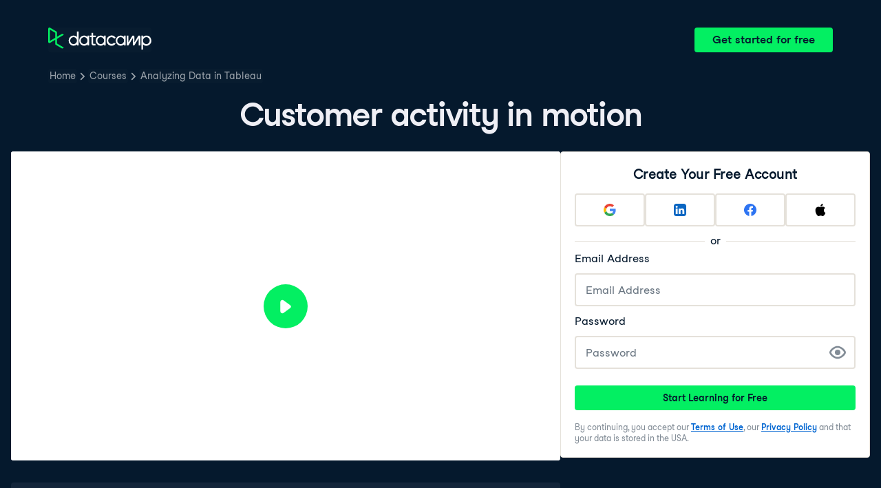

--- FILE ---
content_type: text/html; charset=utf-8
request_url: https://projector.datacamp.com/?auto_play=pause&projector_key=course_25472_8be6e821d40d24300704b342e9623e1b&video_hls=https%3A%2F%2Fdatacamp-projector-video-recorder-uploads-prod.s3.amazonaws.com%2Fmp4%2Fe2876074-aa75-461e-a324-fcea3c802dbb.mp4%3FX-Amz-Algorithm%3DAWS4-HMAC-SHA256%26X-Amz-Credential%3DASIAUMJDGTMHYWLSCQVG%252F20251109%252Fus-east-1%252Fs3%252Faws4_request%26X-Amz-Date%3D20251109T062644Z%26X-Amz-Expires%3D1200%26X-Amz-Security-Token%3DIQoJb3JpZ2luX2VjEB8aCXVzLWVhc3QtMSJIMEYCIQDyvyUTgMDSZ3C7CIMPnFy8CEUGsu9RXzqploMkI6nJfwIhAPDxGHcbO%252BP8w0E6%252FYIxCJU7FRizH49tUGA%252BNDI%252BpqgKKpgFCOf%252F%252F%252F%252F%252F%252F%252F%252F%252F%252FwEQBBoMMzAxMjU4NDE0ODYzIgxi8BIT%252ByuBj9fjRb8q7AT1hT18biuOzrRTi84FVbDCby33fPytQQi5Srpcv6bVuJfXz28ZiaIMCDQ2k3H%252F6dGYbVKvTZ4%252F%252BI6QaSmN%252FQoUUPJWq6O7D8kAFZFbJqV7Z9h7hKh0Uh65BNd88od5EwEyeHeuTsv62vEvzXu%252FfzbHUETx6C2Eu1F%252Fj%252Fp%252Fnr8xBCWDM9JPHxccL85O2ZGVTOrYRrodJ7mWmwg%252FKpsnmdaSkD7oO%252F9IA8PMaMxve9CTJYBWbnD%252BcPAeq89buluTtWQ4nqejo%252FMh8wbeEleneRR4IMGL2dO%252BwHtgXHW%252F7uZnkkPMx08hPt7Ev3%252F5VzoVkNfvusx3xalBsiySu6aQ7nDcwwXTj%252BCbQBBv5JW00Lb7gpZS%252BFeipk953Nyc3DqEEP%252Bb6QQ3f9PGzcb4%252F845KaIN%252BUHME%252FJnsYbXY%252FdiQS6HOx1PIfHfZrW%252By1V9%252BryzRGMGkJFlcG4jirKOVpZVno53cVPiWMmy55y5gN1Hr5JVBbiifOeLQi3D7noFBKwWm%252FQUnt7fWBMyHn%252BZr%252BfWBnXZAWSombO0%252B4DstWbefhFtd%252BznDd%252FbfoXUfOidS2g%252BEkH9%252BRPguPRPARqZrZWenuXhI9Yld0wqma5WFOAcb9FgP9MYVBRgapskDu38VbCZQHf8S0VbOB24zPWT0h4QjGhUNVHC%252FhSkkE6DCQJf2w35Ib9ZZO1wI5%252Fl82WoDk1VB1rD5coUZoU3esLdxRcLPx4Qhoa9tA1gjAUvic7PYGVTtWe3qpZzMQejz3%252BWFGkDH7p12uL3zDfwqYRRGKy8UyeReYERzNykC8jLi06XPipy1wtDAIT8LWqzVZWQ2DDF4sDIBjqYAYClBueJJXy8FDgOEUfonmOS0yRilN9gwQxEWCEak7CFujR9Y0JmtZCwo1NYuNHG9Riar2y6kWh4vSiKjKLUsRg54smbgU3ObT0MRJwj8ghY9zRZUdNWWIEnDpmEx7i75ZO4tHE8SYn7MrRZvmSApcpgQNX7OVEJAqBSKa6CIxhzfqPFiHKhk%252FHg3wJPBARxZ%252FrkPvRpfcvD%26X-Amz-Signature%3D1aaa133d8002ba5799908b0ede2aa0275333d9e4de49defd57d4e40d286557bf%26X-Amz-SignedHeaders%3Dhost
body_size: 4925
content:
<!DOCTYPE html>
<html lang="en">

<head>
  <meta charset="UTF-8">
  <title></title>
  <base href="https://projector.datacamp.com" />
  <meta name="viewport" content="width=device-width, initial-scale=1">
  <link rel="stylesheet" href="https://cdnjs.cloudflare.com/ajax/libs/KaTeX/0.7.1/katex.min.css"
    integrity="sha384-wITovz90syo1dJWVh32uuETPVEtGigN07tkttEqPv+uR2SE/mbQcG7ATL28aI9H0" crossorigin="anonymous">
  <link href="/static/video-js.min.css" rel="stylesheet">
  <script src="https://use.fontawesome.com/bb4a0452c1.js"></script>
  <link rel="stylesheet" href="/static/projector.css">
</head>

<body>
  <div class='video__container'>
    <div class='video__wrapper'>
      <div class='video-player js-player'>
        <video class='video-player video-js vjs-default-skin'></video>
      </div>
    </div>
    <div class="reveal video-slides">
      <div class="slides">
        <section class="slide__1 dc-u-wh-100pc hide-slide-in-video transition-fade">
  <div class="slide-content dc-u-wh-100pc dc-u-fx dc-u-fx-fdc">
    <div class="dc-should-transition dc-u-fx dc-u-pos-relative dc-u-fxi-fg-1 dc-u-fx-fdc">
  <div class="dc-u-wh-100pc dc-u-fxi-fg-1 dc-u-fx dc-u-fx-fdc dc-u-fx-jcc dc-u-fx-aic">
    <h1 class="dc-u-mb-8 dc-u-w-50pc dc-u-fx-center">Customer activity in motion</h1>
    <p class="dc-chapeau-title dc-u-mv-none">Analyzing Data in Tableau</p>
    <img id="tech-icon" class="dc-u-mt-24 dc-u-wh-48" src="/images/technologies/tableau.svg" />
  </div>
  <div
    class="dc-instructor__details fragment dc-u-p-16 dc-u-bgc-purple dc-u-pos-absolute dc-u-brad-tr dc-u-brad-br dc-u-ta-left"
    data-fragment-index="0">
    <p class="instructorName dc-u-m-none dc-u-color-white dc-u-tt-none dc-u-t-truncate">Hadrien Lacroix</p>
    <p class="instructorTitle dc-u-mt-4 dc-u-color-white dc-u-m-none">Curriculum Manager at DataCamp</p>
  </div>
</div>

    <footer class="dc-u-w-100pc dc-u-fx dc-u-fx-jcsb dc-u-fx-aic dc-u-fxi-f-none">
      <img class="watermark" src="/images/logos/datacamp/combined-grey.svg" />
    </footer>
  </div>
</section>

        <section class="slide__2 dc-u-wh-100pc hide-slide-in-video transition-fade">
  <div class="slide-content dc-u-wh-100pc dc-u-fx dc-u-fx-fdc">
    <div class="dc-should-transition dc-u-fx dc-u-pos-relative dc-u-fxi-fg-1 dc-u-fx-fdc">
  <div class="dc-u-wh-100pc dc-u-fxi-fg-1 dc-u-fx dc-u-fx-fdc dc-u-fx-jcc dc-u-fx-aic">
    <h1 class="dc-u-mb-8 dc-u-w-50pc dc-u-fx-center">Let&#x27;s practice!</h1>
    <p class="dc-chapeau-title dc-u-mv-none">Analyzing Data in Tableau</p>
  </div>
</div>

    <footer class="dc-u-w-100pc dc-u-fx dc-u-fx-jcsb dc-u-fx-aic dc-u-fxi-f-none">
      <img class="watermark" src="/images/logos/datacamp/combined-grey.svg" />
    </footer>
  </div>
</section>

      </div>
    </div>
  </div>
  <div class="global-downloading">
    <div class="downloading-backdrop"></div>
    <div class="downloading-message">
      <img src='/images/spinner2.svg' />
      <span>Preparing Video For Download...</span>
    </div>
  </div>
  <div class="global-spinner">
    <img src="/images/dc-spinner.svg" />
  </div>
  <input type="hidden" id="videoData" value="{&quot;key&quot;:&quot;course_25472_8be6e821d40d24300704b342e9623e1b&quot;,&quot;video_mp4_link&quot;:&quot;https://datacamp-projector-video-recorder-uploads-prod.s3.amazonaws.com/mp4/e2876074-aa75-461e-a324-fcea3c802dbb.mp4?X-Amz-Algorithm&#x3D;AWS4-HMAC-SHA256&amp;X-Amz-Credential&#x3D;ASIAUMJDGTMHSU7JRSUC%2F20251109%2Fus-east-1%2Fs3%2Faws4_request&amp;X-Amz-Date&#x3D;20251109T062644Z&amp;X-Amz-Expires&#x3D;1200&amp;X-Amz-Security-Token&#x3D;IQoJb3JpZ2luX2VjEB4aCXVzLWVhc3QtMSJGMEQCIEoPyLQNIuaZULc1GOi2UbSlPK%2FZQk5Z3HBEFrjsC8bGAiBz%2BtGdDT0ZY0oXLmZ03ZFtZTCJSXTdqMGkiNAjM%2FfnrCqYBQjn%2F%2F%2F%2F%2F%2F%2F%2F%2F%2F8BEAQaDDMwMTI1ODQxNDg2MyIMUxHdv6gDj4vPfM3MKuwEZ8%2BGmIFAiXWIAQ7f5s1%2Fpb5jDeGR658d%2BnrbvMkaXPX8CU%2B4mqHdkgXZhxInnZGCTOx5YJHUIdmCQLfCYR19wqVbFOVNQIuhN4zjEsDb40t6DiJ46gIHSc4jKdmXziIrVAF2J2bEnAmGzo1p1KE6Cf26dZ2TT6djSs%2F2h35J%2F455nUPwjVcsHKBHDUh4V4TFy%2F1lYD3JOB8stpr%2B9puQQt6Y01J8A2UDINGtXQOJevT6%2FeYUkR4LP0kBbFsRZf0%2FtkWXExZm0yoyqIplXsT%2B%2BjKxMIMCj8%2FabIqxRfu0YCX7UvZL%2Fx%2FgRiyMYFKheMQ0RhSyGHX1FSzEjrFbVvTJQNwCbN9HNu1m0283pjPKQeuscqGQjN%2FqO3Kvyb262gEf3bpqIGfNzX6xhlhF7peM3Z6E53ggqORPv4ZxBkAHIYhD09KlQgm0xHG5nNeJmWa511m2Fit05n%2FN7A8OSHcGduthphIRXuL69MLvNh0aTUEHPEPWT70tpu0TnjABRV991L0VMIUYsypCZUpPf%2Bjkujx4RoFw%2B2IrOX0bEgBhvjvul7u57oFSIg5dfx8EdB1C69AXd9BNcSnMxWDW4N48JojfR17Z%2FgB%2F5D8TBfbxKiQtPS1ClNRVs1nanwmyZBEaiXoi10H%2B2pFcfv3rFJfmpKvo3svTatON4vSgb5JZwmaX86IBqwLEDJIUkvyy%2F6zXAWRqt3QsFSZloxL3ynn%2BsMIv%2BrNhqGvXAJ7tO77u6EXlmEtSe9Bgia7E55U404TeXrjEC7przp4MpT4o9VRSz%2BA5RaV8ktPELiV7%2BS7Ul2FtCu44HmATHhMDP%2FowiNjAyAY6mgF9tuj2IvL2eAu9bMmElX2iXA6jrwpJWe9zJICYQTWr%2BaMgibwgxQOYP%2FkHjXeqL30lqxp6WsfPFOXnrrwJmamnI3Xr4iXJOIBWetTILFDT%2F1xK%2F2fKbIw2%2BeCSU8VQGEw32ELeUBwThEkf0F3dpHKwJWDErU8iSnti%2FglCe9XI6i92sSYlSNj1xkTjQ5rPvB06wTZq7COfDQ8w&amp;X-Amz-Signature&#x3D;0d743ec6fa3724b726e1ff58097922e345ca8e58c22439d4a8cf355d0313819c&amp;X-Amz-SignedHeaders&#x3D;host&quot;,&quot;video_hls_link&quot;:null,&quot;audio_link&quot;:null,&quot;subtitle_vtt_link&quot;:&quot;https://assets.datacamp.com/production/course_25472/subtitles/course_25472_8be6e821d40d24300704b342e9623e1b.vtt&quot;,&quot;thumbnail_link&quot;:null,&quot;is_projector_video&quot;:true,&quot;subtitles&quot;:[{&quot;language&quot;:&quot;English&quot;,&quot;link&quot;:&quot;https://assets.datacamp.com/production/course_25472/subtitles/course_25472_8be6e821d40d24300704b342e9623e1b.vtt&quot;},{&quot;language&quot;:&quot;Arabic&quot;,&quot;link&quot;:&quot;https://projector-subtitles.datacamp.com/course_25472/course_25472_8be6e821d40d24300704b342e9623e1b__ar.vtt&quot;},{&quot;language&quot;:&quot;Bengali&quot;,&quot;link&quot;:&quot;https://projector-subtitles.datacamp.com/course_25472/course_25472_8be6e821d40d24300704b342e9623e1b__bn.vtt&quot;},{&quot;language&quot;:&quot;Chinese simplified&quot;,&quot;link&quot;:&quot;https://projector-subtitles.datacamp.com/course_25472/course_25472_8be6e821d40d24300704b342e9623e1b__zh.vtt&quot;},{&quot;language&quot;:&quot;Chinese traditional&quot;,&quot;link&quot;:&quot;https://projector-subtitles.datacamp.com/course_25472/course_25472_8be6e821d40d24300704b342e9623e1b__zh-TW.vtt&quot;},{&quot;language&quot;:&quot;Dutch&quot;,&quot;link&quot;:&quot;https://projector-subtitles.datacamp.com/course_25472/course_25472_8be6e821d40d24300704b342e9623e1b__nl.vtt&quot;},{&quot;language&quot;:&quot;French&quot;,&quot;link&quot;:&quot;https://projector-subtitles.datacamp.com/course_25472/course_25472_8be6e821d40d24300704b342e9623e1b__fr.vtt&quot;},{&quot;language&quot;:&quot;German&quot;,&quot;link&quot;:&quot;https://projector-subtitles.datacamp.com/course_25472/course_25472_8be6e821d40d24300704b342e9623e1b__de.vtt&quot;},{&quot;language&quot;:&quot;Hindi&quot;,&quot;link&quot;:&quot;https://projector-subtitles.datacamp.com/course_25472/course_25472_8be6e821d40d24300704b342e9623e1b__hi.vtt&quot;},{&quot;language&quot;:&quot;Indonesian&quot;,&quot;link&quot;:&quot;https://projector-subtitles.datacamp.com/course_25472/course_25472_8be6e821d40d24300704b342e9623e1b__id.vtt&quot;},{&quot;language&quot;:&quot;Italian&quot;,&quot;link&quot;:&quot;https://projector-subtitles.datacamp.com/course_25472/course_25472_8be6e821d40d24300704b342e9623e1b__it.vtt&quot;},{&quot;language&quot;:&quot;Japanese&quot;,&quot;link&quot;:&quot;https://projector-subtitles.datacamp.com/course_25472/course_25472_8be6e821d40d24300704b342e9623e1b__ja.vtt&quot;},{&quot;language&quot;:&quot;Korean&quot;,&quot;link&quot;:&quot;https://projector-subtitles.datacamp.com/course_25472/course_25472_8be6e821d40d24300704b342e9623e1b__ko.vtt&quot;},{&quot;language&quot;:&quot;Malay&quot;,&quot;link&quot;:&quot;https://projector-subtitles.datacamp.com/course_25472/course_25472_8be6e821d40d24300704b342e9623e1b__ms.vtt&quot;},{&quot;language&quot;:&quot;Polish&quot;,&quot;link&quot;:&quot;https://projector-subtitles.datacamp.com/course_25472/course_25472_8be6e821d40d24300704b342e9623e1b__pl.vtt&quot;},{&quot;language&quot;:&quot;Portuguese&quot;,&quot;link&quot;:&quot;https://projector-subtitles.datacamp.com/course_25472/course_25472_8be6e821d40d24300704b342e9623e1b__pt.vtt&quot;},{&quot;language&quot;:&quot;Russian&quot;,&quot;link&quot;:&quot;https://projector-subtitles.datacamp.com/course_25472/course_25472_8be6e821d40d24300704b342e9623e1b__ru.vtt&quot;},{&quot;language&quot;:&quot;Slovak&quot;,&quot;link&quot;:&quot;https://projector-subtitles.datacamp.com/course_25472/course_25472_8be6e821d40d24300704b342e9623e1b__sk.vtt&quot;},{&quot;language&quot;:&quot;Spanish&quot;,&quot;link&quot;:&quot;https://projector-subtitles.datacamp.com/course_25472/course_25472_8be6e821d40d24300704b342e9623e1b__es.vtt&quot;},{&quot;language&quot;:&quot;Thai&quot;,&quot;link&quot;:&quot;https://projector-subtitles.datacamp.com/course_25472/course_25472_8be6e821d40d24300704b342e9623e1b__th.vtt&quot;},{&quot;language&quot;:&quot;Turkish&quot;,&quot;link&quot;:&quot;https://projector-subtitles.datacamp.com/course_25472/course_25472_8be6e821d40d24300704b342e9623e1b__tr.vtt&quot;},{&quot;language&quot;:&quot;Urdu&quot;,&quot;link&quot;:&quot;https://projector-subtitles.datacamp.com/course_25472/course_25472_8be6e821d40d24300704b342e9623e1b__ur.vtt&quot;},{&quot;language&quot;:&quot;Vietnamese&quot;,&quot;link&quot;:&quot;https://projector-subtitles.datacamp.com/course_25472/course_25472_8be6e821d40d24300704b342e9623e1b__vi.vtt&quot;}]}">
  <input type="hidden" id="slideDeckData" value="{&quot;title&quot;:&quot;Analyzing Data in Tableau&quot;,&quot;structure&quot;:[{&quot;number&quot;:1,&quot;type&quot;:&quot;TitleSlide&quot;,&quot;key&quot;:&quot;3f044e88b4&quot;,&quot;hide_slide_in_video&quot;:true,&quot;script&quot;:&quot;The goals of this screencast are to talk about the pages shelf, to emphasize modifying and \nupdating tooltip, and to see a way to bring in date and time stamps that&#x27;s a little less common. \nPutting data in motion in your visualization can be really powerful to see the activity and trends \nthat are hiding there.\n\nWe first need double-click on the longitude and latitude dimensions to add them to the sheet so we can \npinpoint specific places on the map. Tableau knows what it needs to do, we don&#x27;t even need to \nworry about which shelve to put them on.\n\nThen we drag the count of trips on the color and size tiles. We&#x27;re going to make the background dark \nfor emphasis.\n\nFor emphasis as well we can update the color palette to something more dramatic like the red to \ngold palette.\n\nWe could also use a density type, to turn our viz in a geographical heat map.\n\nWe could change the opacity too, by using the cursor here. If you use a density map, you have \na few options, like intensity. OK, we&#x27;re just gonna go back to the way it was before.\n\nLet&#x27;s also increase the size of the dots to about 33%.\n\nThen let&#x27;s add From Station Name to the tooltips. We will spend more time on tooltips and see how we can customize them further later in this chapter.\n\nFor now, it&#x27;s time to put the data in motion: we add Start Time to the Filter shelf,\n\nselect Month/Year, \n\nSelect All and add.\n\nThen we can copy it to the Pages shelf by pressing control and dragging the filter there.\n\nAnd that&#x27;s how we get the control device here on the right allowing us to visualize activity over time.\n\nThe hamburger stacks determine the speed,\n\nand the arrows here let you put the data in motion. The one of the right shows the data chronologically,\n\nAnd the one on the left shows it in reverse order.\n\nAnd the button in the middle lets you pause it.\n\nLet&#x27;s now take a few seconds to see how you can navigate around the map. When you hover over the map, options show up in the top left. The search bar lets you search for locations, for example we could go straight to Paris, but we&#x27;re not going to use it in this course as we&#x27;re focused exclusively on Chicago.\n\nYou can zoom in\n\nand zoom out,\n\nzoom on a specific area,\n\nNavigate around the map,\n\nUse rectangular selection,\n\nRadial selection which is pretty cool,\n\nAnd lasso selection for something more custom,\n\nAnd you can just go back to the default view by clicking here.\n\nOK, your turn to have fun!\n\n&quot;,&quot;title&quot;:&quot;Customer activity in motion&quot;,&quot;instructor_name&quot;:&quot;Hadrien Lacroix&quot;,&quot;instructor_title&quot;:&quot;Curriculum Manager at DataCamp&quot;,&quot;technology&quot;:&quot;tableau&quot;,&quot;use_full_width&quot;:true,&quot;citations&quot;:[],&quot;code_zoom&quot;:100,&quot;disable_transition&quot;:false,&quot;hide_title&quot;:false},{&quot;number&quot;:2,&quot;type&quot;:&quot;FinalSlide&quot;,&quot;key&quot;:&quot;147690fe73&quot;,&quot;hide_slide_in_video&quot;:true,&quot;script&quot;:&quot;\n&quot;,&quot;title&quot;:&quot;Let&#x27;s practice!&quot;,&quot;use_full_width&quot;:true,&quot;citations&quot;:[],&quot;code_zoom&quot;:100,&quot;disable_transition&quot;:false,&quot;hide_title&quot;:false}],&quot;timings&quot;:&quot;[{\&quot;state\&quot;:{\&quot;indexf\&quot;:-1,\&quot;indexh\&quot;:0},\&quot;timing\&quot;:0}]&quot;,&quot;transformations&quot;:&quot;{\&quot;translateX\&quot;:50,\&quot;translateY\&quot;:0,\&quot;scale\&quot;:1}&quot;,&quot;plain_video_hls_link&quot;:&quot;https://videos.datacamp.com/transcoded/course_25472/hls-C3D1 - edited_1601304405964.master.m3u8&quot;,&quot;plain_video_mp4_link&quot;:&quot;https://videos.datacamp.com/raw/course_25472/C3D1 - edited_1601304405964.mp4&quot;}">
  <input type="hidden" id="queryData" value="{&quot;autoPlay&quot;:false,&quot;controlBar&quot;:true,&quot;mobileAppView&quot;:false,&quot;pdfView&quot;:false,&quot;pictureInPictureEnabled&quot;:false,&quot;showThumbnail&quot;:true,&quot;slidesOnly&quot;:false}">
  <script src="https://cdnjs.cloudflare.com/ajax/libs/KaTeX/0.7.1/katex.min.js"
    integrity="sha384-/y1Nn9+QQAipbNQWU65krzJralCnuOasHncUFXGkdwntGeSvQicrYkiUBwsgUqc1"
    crossorigin="anonymous"></script>
  <script src="https://cdnjs.cloudflare.com/ajax/libs/KaTeX/0.7.1/contrib/auto-render.min.js"
    integrity="sha384-dq1/gEHSxPZQ7DdrM82ID4YVol9BYyU7GbWlIwnwyPzotpoc57wDw/guX8EaYGPx"
    crossorigin="anonymous"></script>
  <script src="/static/bundle.js"></script>
<script>(function(){function c(){var b=a.contentDocument||a.contentWindow.document;if(b){var d=b.createElement('script');d.innerHTML="window.__CF$cv$params={r:'99bb3d86afb6ae97',t:'MTc2MjY2OTYwNC4wMDAwMDA='};var a=document.createElement('script');a.nonce='';a.src='/cdn-cgi/challenge-platform/scripts/jsd/main.js';document.getElementsByTagName('head')[0].appendChild(a);";b.getElementsByTagName('head')[0].appendChild(d)}}if(document.body){var a=document.createElement('iframe');a.height=1;a.width=1;a.style.position='absolute';a.style.top=0;a.style.left=0;a.style.border='none';a.style.visibility='hidden';document.body.appendChild(a);if('loading'!==document.readyState)c();else if(window.addEventListener)document.addEventListener('DOMContentLoaded',c);else{var e=document.onreadystatechange||function(){};document.onreadystatechange=function(b){e(b);'loading'!==document.readyState&&(document.onreadystatechange=e,c())}}}})();</script></body>

</html>


--- FILE ---
content_type: application/javascript; charset=UTF-8
request_url: https://campus.datacamp.com/cdn-cgi/challenge-platform/scripts/jsd/main.js
body_size: 4515
content:
window._cf_chl_opt={uTFG0:'g'};~function(o5,C,L,F,x,M,E,R){o5=m,function(Q,W,oE,o4,n,J){for(oE={Q:516,W:492,n:569,J:506,I:481,b:556,B:592,Y:486,P:539,d:596,c:496,s:482},o4=m,n=Q();!![];)try{if(J=parseInt(o4(oE.Q))/1*(-parseInt(o4(oE.W))/2)+parseInt(o4(oE.n))/3+parseInt(o4(oE.J))/4*(-parseInt(o4(oE.I))/5)+-parseInt(o4(oE.b))/6+-parseInt(o4(oE.B))/7*(-parseInt(o4(oE.Y))/8)+parseInt(o4(oE.P))/9*(parseInt(o4(oE.d))/10)+parseInt(o4(oE.c))/11*(-parseInt(o4(oE.s))/12),W===J)break;else n.push(n.shift())}catch(I){n.push(n.shift())}}(o,767930),C=this||self,L=C[o5(588)],F=function(oI,oJ,oj,oy,o6,W,n,J){return oI={Q:502,W:557},oJ={Q:568,W:568,n:568,J:533,I:568,b:568,B:560,Y:555,P:533,d:568},oj={Q:595},oy={Q:595,W:555,n:566,J:594,I:579,b:566,B:594,Y:579,P:566,d:579,c:528,s:533,k:528,f:533,z:568,h:568,A:579,X:533,v:533,K:533,l:528,H:533,a:568,G:533,V:560},o6=o5,W=String[o6(oI.Q)],n={'h':function(I,oR){return oR={Q:495,W:555},I==null?'':n.g(I,6,function(b,o7){return o7=m,o7(oR.Q)[o7(oR.W)](b)})},'g':function(I,B,Y,o8,P,s,z,A,X,K,H,G,V,Z,o0,o1,o2,o3){if(o8=o6,I==null)return'';for(s={},z={},A='',X=2,K=3,H=2,G=[],V=0,Z=0,o0=0;o0<I[o8(oy.Q)];o0+=1)if(o1=I[o8(oy.W)](o0),Object[o8(oy.n)][o8(oy.J)][o8(oy.I)](s,o1)||(s[o1]=K++,z[o1]=!0),o2=A+o1,Object[o8(oy.b)][o8(oy.B)][o8(oy.Y)](s,o2))A=o2;else{if(Object[o8(oy.P)][o8(oy.J)][o8(oy.d)](z,A)){if(256>A[o8(oy.c)](0)){for(P=0;P<H;V<<=1,Z==B-1?(Z=0,G[o8(oy.s)](Y(V)),V=0):Z++,P++);for(o3=A[o8(oy.k)](0),P=0;8>P;V=V<<1.9|o3&1,B-1==Z?(Z=0,G[o8(oy.s)](Y(V)),V=0):Z++,o3>>=1,P++);}else{for(o3=1,P=0;P<H;V=o3|V<<1.55,B-1==Z?(Z=0,G[o8(oy.f)](Y(V)),V=0):Z++,o3=0,P++);for(o3=A[o8(oy.k)](0),P=0;16>P;V=o3&1|V<<1,B-1==Z?(Z=0,G[o8(oy.s)](Y(V)),V=0):Z++,o3>>=1,P++);}X--,0==X&&(X=Math[o8(oy.z)](2,H),H++),delete z[A]}else for(o3=s[A],P=0;P<H;V=V<<1.62|1&o3,B-1==Z?(Z=0,G[o8(oy.s)](Y(V)),V=0):Z++,o3>>=1,P++);A=(X--,X==0&&(X=Math[o8(oy.h)](2,H),H++),s[o2]=K++,String(o1))}if(A!==''){if(Object[o8(oy.b)][o8(oy.J)][o8(oy.A)](z,A)){if(256>A[o8(oy.c)](0)){for(P=0;P<H;V<<=1,B-1==Z?(Z=0,G[o8(oy.X)](Y(V)),V=0):Z++,P++);for(o3=A[o8(oy.c)](0),P=0;8>P;V=V<<1.1|o3&1,Z==B-1?(Z=0,G[o8(oy.v)](Y(V)),V=0):Z++,o3>>=1,P++);}else{for(o3=1,P=0;P<H;V=o3|V<<1,B-1==Z?(Z=0,G[o8(oy.K)](Y(V)),V=0):Z++,o3=0,P++);for(o3=A[o8(oy.l)](0),P=0;16>P;V=V<<1.22|o3&1,Z==B-1?(Z=0,G[o8(oy.H)](Y(V)),V=0):Z++,o3>>=1,P++);}X--,0==X&&(X=Math[o8(oy.a)](2,H),H++),delete z[A]}else for(o3=s[A],P=0;P<H;V=1.97&o3|V<<1,B-1==Z?(Z=0,G[o8(oy.G)](Y(V)),V=0):Z++,o3>>=1,P++);X--,X==0&&H++}for(o3=2,P=0;P<H;V=V<<1.06|o3&1,Z==B-1?(Z=0,G[o8(oy.G)](Y(V)),V=0):Z++,o3>>=1,P++);for(;;)if(V<<=1,B-1==Z){G[o8(oy.K)](Y(V));break}else Z++;return G[o8(oy.V)]('')},'j':function(I,og,o9){return og={Q:528},o9=o6,I==null?'':I==''?null:n.i(I[o9(oj.Q)],32768,function(b,oo){return oo=o9,I[oo(og.Q)](b)})},'i':function(I,B,Y,om,P,s,z,A,X,K,H,G,V,Z,o0,o1,o3,o2){for(om=o6,P=[],s=4,z=4,A=3,X=[],G=Y(0),V=B,Z=1,K=0;3>K;P[K]=K,K+=1);for(o0=0,o1=Math[om(oJ.Q)](2,2),H=1;o1!=H;o2=G&V,V>>=1,0==V&&(V=B,G=Y(Z++)),o0|=H*(0<o2?1:0),H<<=1);switch(o0){case 0:for(o0=0,o1=Math[om(oJ.W)](2,8),H=1;o1!=H;o2=V&G,V>>=1,0==V&&(V=B,G=Y(Z++)),o0|=(0<o2?1:0)*H,H<<=1);o3=W(o0);break;case 1:for(o0=0,o1=Math[om(oJ.n)](2,16),H=1;o1!=H;o2=G&V,V>>=1,V==0&&(V=B,G=Y(Z++)),o0|=H*(0<o2?1:0),H<<=1);o3=W(o0);break;case 2:return''}for(K=P[3]=o3,X[om(oJ.J)](o3);;){if(Z>I)return'';for(o0=0,o1=Math[om(oJ.I)](2,A),H=1;o1!=H;o2=G&V,V>>=1,V==0&&(V=B,G=Y(Z++)),o0|=(0<o2?1:0)*H,H<<=1);switch(o3=o0){case 0:for(o0=0,o1=Math[om(oJ.Q)](2,8),H=1;H!=o1;o2=G&V,V>>=1,V==0&&(V=B,G=Y(Z++)),o0|=(0<o2?1:0)*H,H<<=1);P[z++]=W(o0),o3=z-1,s--;break;case 1:for(o0=0,o1=Math[om(oJ.b)](2,16),H=1;H!=o1;o2=V&G,V>>=1,0==V&&(V=B,G=Y(Z++)),o0|=(0<o2?1:0)*H,H<<=1);P[z++]=W(o0),o3=z-1,s--;break;case 2:return X[om(oJ.B)]('')}if(0==s&&(s=Math[om(oJ.b)](2,A),A++),P[o3])o3=P[o3];else if(o3===z)o3=K+K[om(oJ.Y)](0);else return null;X[om(oJ.P)](o3),P[z++]=K+o3[om(oJ.Y)](0),s--,K=o3,s==0&&(s=Math[om(oJ.d)](2,A),A++)}}},J={},J[o6(oI.W)]=n.h,J}(),x={},x[o5(517)]='o',x[o5(548)]='s',x[o5(540)]='u',x[o5(589)]='z',x[o5(567)]='n',x[o5(497)]='I',x[o5(504)]='b',M=x,C[o5(484)]=function(Q,W,J,I,oK,ov,oX,oN,Y,P,s,z,h,A){if(oK={Q:499,W:508,n:494,J:544,I:527,b:489,B:527,Y:489,P:545,d:571,c:595,s:564,k:559},ov={Q:531,W:595,n:536},oX={Q:566,W:594,n:579,J:533},oN=o5,null===W||W===void 0)return I;for(Y=T(W),Q[oN(oK.Q)][oN(oK.W)]&&(Y=Y[oN(oK.n)](Q[oN(oK.Q)][oN(oK.W)](W))),Y=Q[oN(oK.J)][oN(oK.I)]&&Q[oN(oK.b)]?Q[oN(oK.J)][oN(oK.B)](new Q[(oN(oK.Y))](Y)):function(X,oD,K){for(oD=oN,X[oD(ov.Q)](),K=0;K<X[oD(ov.W)];X[K]===X[K+1]?X[oD(ov.n)](K+1,1):K+=1);return X}(Y),P='nAsAaAb'.split('A'),P=P[oN(oK.P)][oN(oK.d)](P),s=0;s<Y[oN(oK.c)];z=Y[s],h=U(Q,W,z),P(h)?(A=h==='s'&&!Q[oN(oK.s)](W[z]),oN(oK.k)===J+z?B(J+z,h):A||B(J+z,W[z])):B(J+z,h),s++);return I;function B(X,K,oi){oi=m,Object[oi(oX.Q)][oi(oX.W)][oi(oX.n)](I,K)||(I[K]=[]),I[K][oi(oX.J)](X)}},E=o5(510)[o5(541)](';'),R=E[o5(545)][o5(571)](E),C[o5(549)]=function(Q,W,oH,ox,n,J,I,B){for(oH={Q:532,W:595,n:595,J:524,I:533,b:554},ox=o5,n=Object[ox(oH.Q)](W),J=0;J<n[ox(oH.W)];J++)if(I=n[J],I==='f'&&(I='N'),Q[I]){for(B=0;B<W[n[J]][ox(oH.n)];-1===Q[I][ox(oH.J)](W[n[J]][B])&&(R(W[n[J]][B])||Q[I][ox(oH.I)]('o.'+W[n[J]][B])),B++);}else Q[I]=W[n[J]][ox(oH.b)](function(Y){return'o.'+Y})},g();function y(oa,oM,n,J,I,b,B){oM=(oa={Q:565,W:488,n:543,J:538,I:547,b:487,B:581,Y:575,P:553,d:515,c:519,s:563},o5);try{return n=L[oM(oa.Q)](oM(oa.W)),n[oM(oa.n)]=oM(oa.J),n[oM(oa.I)]='-1',L[oM(oa.b)][oM(oa.B)](n),J=n[oM(oa.Y)],I={},I=KZfL4(J,J,'',I),I=KZfL4(J,J[oM(oa.P)]||J[oM(oa.d)],'n.',I),I=KZfL4(J,n[oM(oa.c)],'d.',I),L[oM(oa.b)][oM(oa.s)](n),b={},b.r=I,b.e=null,b}catch(Y){return B={},B.r={},B.e=Y,B}}function S(Q,W,of,ot){return of={Q:583,W:566,n:522,J:579,I:524,b:591},ot=o5,W instanceof Q[ot(of.Q)]&&0<Q[ot(of.Q)][ot(of.W)][ot(of.n)][ot(of.J)](W)[ot(of.I)](ot(of.b))}function T(Q,oA,oe,W){for(oA={Q:494,W:532,n:500},oe=o5,W=[];null!==Q;W=W[oe(oA.Q)](Object[oe(oA.W)](Q)),Q=Object[oe(oA.n)](Q));return W}function m(Q,W,n){return n=o(),m=function(O,C,u){return O=O-478,u=n[O],u},m(Q,W)}function i(oB,oW,Q,W,n,J){return oB={Q:511,W:552,n:537},oW=o5,Q=C[oW(oB.Q)],W=3600,n=Math[oW(oB.W)](+atob(Q.t)),J=Math[oW(oB.W)](Date[oW(oB.n)]()/1e3),J-n>W?![]:!![]}function g(oZ,oV,oG,oS,Q,W,n,J,I){if(oZ={Q:511,W:585,n:520,J:514,I:530,b:498,B:590,Y:590},oV={Q:520,W:514,n:590},oG={Q:483},oS=o5,Q=C[oS(oZ.Q)],!Q)return;if(!i())return;(W=![],n=Q[oS(oZ.W)]===!![],J=function(oU,b){(oU=oS,!W)&&(W=!![],b=y(),N(b.r,function(B){j(Q,B)}),b.e&&D(oU(oG.Q),b.e))},L[oS(oZ.n)]!==oS(oZ.J))?J():C[oS(oZ.I)]?L[oS(oZ.I)](oS(oZ.b),J):(I=L[oS(oZ.B)]||function(){},L[oS(oZ.Y)]=function(or){or=oS,I(),L[or(oV.Q)]!==or(oV.W)&&(L[or(oV.n)]=I,J())})}function j(n,J,m0,oT,I,b,B){if(m0={Q:576,W:585,n:551,J:512,I:526,b:582,B:485,Y:478,P:512,d:582,c:558,s:534,k:478},oT=o5,I=oT(m0.Q),!n[oT(m0.W)])return;J===oT(m0.n)?(b={},b[oT(m0.J)]=I,b[oT(m0.I)]=n.r,b[oT(m0.b)]=oT(m0.n),C[oT(m0.B)][oT(m0.Y)](b,'*')):(B={},B[oT(m0.P)]=I,B[oT(m0.I)]=n.r,B[oT(m0.d)]=oT(m0.c),B[oT(m0.s)]=J,C[oT(m0.B)][oT(m0.k)](B,'*'))}function o(m1){return m1='hasOwnProperty,length,4410maFOMm,chctx,postMessage,status,open,5aMeJeA,1199652jIsyVY,error on cf_chl_props,KZfL4,parent,40zsCBZf,body,iframe,Set,chlApiSitekey,chlApiRumWidgetAgeMs,2mfpQyW,onload,concat,kdD3$9jAbgz2+HNLSshMcxFU1a-eI4JtXpoBZ706wECRY5OPVryGTmlQq8WiuKnvf,11yLreke,bigint,DOMContentLoaded,Object,getPrototypeOf,/b/ov1/0.7964603116340153:1762666279:fRvQwiURFwGUTP3SzJMtQ1muuWWAdVZ_QVemNN10rpQ/,fromCharCode,stringify,boolean,chlApiUrl,826836hVDMMh,isArray,getOwnPropertyNames,onerror,_cf_chl_opt;KNEqH2;URvKb1;fYyPt8;iYSva3;PFUFS5;PVOaD4;cTQlY3;UqXk5;KNBj1;ufnVg7;CGIa2;tyhN0;hqRub8;KZfL4;nZlNH7;Wffcb8;gGaE6,__CF$cv$params,source,OOUF6,loading,navigator,1119281GyDSwK,object,errorInfoObject,contentDocument,readyState,QKbrq5,toString,POST,indexOf,_cf_chl_opt,sid,from,charCodeAt,fvZZm6,addEventListener,sort,keys,push,detail,msg,splice,now,display: none,19998LUnGxJ,undefined,split,jsd,style,Array,includes,chlApiClientVersion,tabIndex,string,nZlNH7,function,success,floor,clientInformation,map,charAt,510600SajQKI,fKhogfXD,error,d.cookie,join,XOMn3,uTFG0,removeChild,isNaN,createElement,prototype,number,pow,612417zIOluT,/jsd/r/0.7964603116340153:1762666279:fRvQwiURFwGUTP3SzJMtQ1muuWWAdVZ_QVemNN10rpQ/,bind,xhr-error,random,catch,contentWindow,cloudflare-invisible,ontimeout,XMLHttpRequest,call,http-code:,appendChild,event,Function,timeout,api,/cdn-cgi/challenge-platform/h/,send,document,symbol,onreadystatechange,[native code],1532930PjEoUw,/invisible/jsd'.split(','),o=function(){return m1},o()}function U(Q,W,n,oh,oF,J){oF=(oh={Q:574,W:544,n:507,J:544,I:550},o5);try{return W[n][oF(oh.Q)](function(){}),'p'}catch(I){}try{if(W[n]==null)return W[n]===void 0?'u':'x'}catch(B){return'i'}return Q[oF(oh.W)][oF(oh.n)](W[n])?'a':W[n]===Q[oF(oh.J)]?'p5':!0===W[n]?'T':!1===W[n]?'F':(J=typeof W[n],oF(oh.I)==J?S(Q,W[n])?'N':'f':M[J]||'?')}function e(Q,ob,oQ){return ob={Q:573},oQ=o5,Math[oQ(ob.Q)]()>Q}function D(J,I,ok,oL,b,B,Y,P,d,c,s,k){if(ok={Q:535,W:558,n:511,J:586,I:525,b:562,B:501,Y:593,P:578,d:480,c:523,s:584,k:577,f:490,z:513,h:505,A:529,X:491,v:525,K:521,l:546,H:561,a:518,G:597,V:512,Z:542,o0:587,o1:557},oL=o5,!e(.01))return![];B=(b={},b[oL(ok.Q)]=J,b[oL(ok.W)]=I,b);try{Y=C[oL(ok.n)],P=oL(ok.J)+C[oL(ok.I)][oL(ok.b)]+oL(ok.B)+Y.r+oL(ok.Y),d=new C[(oL(ok.P))](),d[oL(ok.d)](oL(ok.c),P),d[oL(ok.s)]=2500,d[oL(ok.k)]=function(){},c={},c[oL(ok.f)]=C[oL(ok.I)][oL(ok.z)],c[oL(ok.h)]=C[oL(ok.I)][oL(ok.A)],c[oL(ok.X)]=C[oL(ok.v)][oL(ok.K)],c[oL(ok.l)]=C[oL(ok.v)][oL(ok.H)],s=c,k={},k[oL(ok.a)]=B,k[oL(ok.G)]=s,k[oL(ok.V)]=oL(ok.Z),d[oL(ok.o0)](F[oL(ok.o1)](k))}catch(f){}}function N(Q,W,oc,od,oP,oY,on,n,J){oc={Q:511,W:578,n:480,J:523,I:586,b:525,B:562,Y:570,P:585,d:584,c:577,s:493,k:509,f:587,z:557,h:503},od={Q:572},oP={Q:479,W:479,n:551,J:580,I:479},oY={Q:584},on=o5,n=C[on(oc.Q)],J=new C[(on(oc.W))](),J[on(oc.n)](on(oc.J),on(oc.I)+C[on(oc.b)][on(oc.B)]+on(oc.Y)+n.r),n[on(oc.P)]&&(J[on(oc.d)]=5e3,J[on(oc.c)]=function(oO){oO=on,W(oO(oY.Q))}),J[on(oc.s)]=function(oC){oC=on,J[oC(oP.Q)]>=200&&J[oC(oP.W)]<300?W(oC(oP.n)):W(oC(oP.J)+J[oC(oP.I)])},J[on(oc.k)]=function(ou){ou=on,W(ou(od.Q))},J[on(oc.f)](F[on(oc.z)](JSON[on(oc.h)](Q)))}}()

--- FILE ---
content_type: application/javascript
request_url: https://compliance.datacamp.com/base.js
body_size: 2366
content:
(n=>{function o(e){e=document.cookie.match("(^|;) ?"+e+"=([^;]*)(;|$)");return e?decodeURIComponent(e[2]):null}var e="1"===o("dc_imp_user");if(!e){var a,e=document.querySelector("[nonce]"),I=(e&&(a=e.nonce||e.getAttribute("nonce")),{async:1,id:"dcTrackingGeneratorCookieBanner",pagePath:"/banner.js"}),i=window.location.hostname.split(".").slice(-2).join("."),r="datacamp.test"===i||"localhost"===i||"127.0.0.1"===i,t="datacamp-staging.com"===i||r,c=window.location!==window.parent.location,d=!1;try{d=window.navigator.userAgent.includes("x-dc-client=webview")}catch{}var s=t&&(-1<window.location.search.indexOf("enable_usercentrics")||-1<window.location.search.indexOf("enable_usercentrics_draft_mode")||"1"===o("dc_uc")),e=s&&-1<window.location.search.indexOf("enable_usercentrics_draft_mode"),u=!1;try{u=t&&window.navigator.userAgent.includes("Usercentricsbot")}catch{}var l,m="dc_attribution",w=["dc_referrer","utm_cid","utm_campaignid","utm_aid","utm_adgroupid","utm_campaign","utm_loc","utm_loc_physical_ms","utm_loc_interest_ms","utm_mtd","utm_matchtype","utm_device","utm_kw","utm_keyword","utm_source","utm_medium","utm_content","utm_term","utm_accountid"],p=["fbclid","gclid","li_fat_id","msclkid","rdt_cid","ttclid"],J=w.concat(p),f="localStorage",h="dc_consent",R=["functional","performance","advertisement"],g=!s&&-1<window.location.search.indexOf("display_cookie_banner");try{var _,v,y=new URL(window.location.href),b=y.searchParams;p.some(function(e){return b.has(e)})&&(v=!(_=/script|javascript|onerror|onload|eval|document|cookie|alert|onclick|onmouseover|select|insert|update|delete|drop|union|where/i),p.forEach(function(e){var t,n;b.has(e)&&(t=b.get(e),n=!(n=t)||"string"!=typeof n||_.test(n)?(console.warn("Ad platform parameter value contains reserved word(s):",n),""):n,t!==n)&&(b.delete(e),v=!0)}),v)&&window.history.replaceState({},"",y.toString())}catch(e){}if(O(["essential"]),g)V(!0);else{if(s)j("dc_uc","1","session"),(p=document.createElement("script")).src="https://web.cmp.usercentrics.eu/ui/loader.js",p.async=!0,p.id="usercentrics-cmp",a&&"null"!==a&&p.setAttribute("nonce",a),p.setAttribute("data-ruleset-id","dNVJEuUgJr17xl"),p.setAttribute("data-language",(y="en-US",(l=document.querySelector("#dcTrackingGenerator"))&&l.hasAttribute("data-dc-lang")&&(y=l.getAttribute("data-dc-lang")),"pt"===(y=(l=window.location.pathname.split("/")[1])&&2===l.length?l:y)?"pt_br":y.split("-")[0])),e&&p.setAttribute("data-draft","true"),document.head.appendChild(p),window.addEventListener("UC_CONSENT",function(e){e&&e.detail&&e.detail.consent&&(!0===e.detail.consent.required?x:B)()}),window.addEventListener("UC_UI_CMP_EVENT",function(e){});else if(0<N().length)return x(),G(),(d||u)&&window.dataLayer&&window.dataLayer.push&&window.dataLayer.push({auto_consent:"true"});s||F(V)}}function S(){return t?"datacamp-staging.com":"datacamp.com"}function k(e){return"https://"+e.subdomain+"."+e.domain+e.path}function E(e){var t=document.createElement("script");t.src=k({subdomain:"compliance",domain:S(),path:e.pagePath}),e.id&&(t.id=e.id),a&&"null"!==a&&t.setAttribute("nonce",a),t.async=e.async,document.head.appendChild(t)}function O(e){if(!r)for(var t=0;t<n.length;t++)-1<e.indexOf(n[t].category)&&E(n[t])}function A(e){return void 0===window.localStorage?null:window.localStorage.getItem(e)}function L(e){return null===A(e)}function U(e){return null===o(e)}function j(e,t,n){var a=new Date((new Date).setFullYear((new Date).getFullYear()+1)).toUTCString(),a=n||a,e=e+"="+t+";path=/;domain=."+i+";";"session"!==n&&a&&(e+="expires="+a+";"),document.cookie=e}function C(){return["www.datacamp-staging.com","www.datacamp.com"].includes(window.location.hostname)}function q(e){var t;void 0!==window.localStorage&&L(m)&&(t=m,e=e,void 0!==window.localStorage)&&window.localStorage.setItem(t,e)}function D(e){var t;"cookie"===f?(t=e,U(m)&&j(m,t)):q(e)}function P(){return("cookie"===f?U:L)(m)}function T(){P()||("cookie"===f?U(m)||j(m,"",(new Date).toUTCString()):void 0===window.localStorage||L(m)||window.localStorage.removeItem(m))}function B(){if(C()&&!P())if(s||N().includes("advertisement")){var t=JSON.parse(("cookie"===f?o:A)(m));if(0!==Object.keys(t).length)try{var e=new URL(window.location.href),n=e.searchParams,a=!1;Object.keys(t).forEach(function(e){n.has(e)||(n.append(e,t[e]),a=!0)}),a&&window.history.pushState({},"",e.href.replaceAll("%2B","+")),T()}catch(e){}}else T()}function x(){if(C())if(!s&&N().includes("advertisement"))T();else try{var e,t=new URL(window.location.href).searchParams,n={};window.document.referrer&&(n.dc_referrer=window.document.referrer);for([i,e]of t.entries())i&&e&&J.includes(i)&&(n[i]=e.replaceAll(" ","+"));if(0<Object.keys(n).length){for(var a={},o=0;o<w.length;o++){var i=w[o];n.hasOwnProperty(i)&&(a[i]=n[i])}for(i in n)n.hasOwnProperty(i)&&!a.hasOwnProperty(i)&&(a[i]=n[i]);D(JSON.stringify(a))}}catch(e){}}function N(){var t;return d||u?R.slice(0):(t=JSON.parse(o(h)))&&"2.0.0"===t.version?Object.keys(t).filter(function(e){return"version"!==e&&"essential"!==e&&t[e]}):[]}function F(e){var t=new XMLHttpRequest;t.onreadystatechange=function(){4==t.readyState&&e(t.response)},t.open("GET",k({subdomain:"compliancy",domain:S(),path:"/geolocation"})),t.responseType="json",t.send()}function G(){0<N().length&&O(N())}function M(){window.dispatchEvent(new CustomEvent("dc:consent:updated"))}function V(e){!0===e||"true"===e?(x(),(r||c)&&!g||E(I),window.addEventListener("dc:consent:updated",G,!1),window.addEventListener("dc:consent:updated",B,!1),c&&window.addEventListener("message",function(e){e&&e.data&&"string"==typeof e.data&&"dc:consent:granted"===e.data&&M()},!1)):(j(h,'{"version":"2.0.0","essential":1,"functional":1,"performance":1,"advertisement":1}'),T(),M(),G())}})([{async:!0,category:"essential",id:"dcTrackingGeneratorGtm",pagePath:"/scripts/gtm.js"},{async:!0,category:"essential",id:"dcTermsBanner",pagePath:"/scripts/terms.js"}]);

--- FILE ---
content_type: image/svg+xml
request_url: https://projector.datacamp.com/images/technologies/tableau.svg
body_size: 313
content:
<svg xmlns="http://www.w3.org/2000/svg" viewBox="0 0 39 39">
  <title>Tableau</title>
  <g fill="none" fill-rule="evenodd">
    <circle cx="19.5" cy="19.5" r="19.5" fill="#05192D"/>
    <path fill="#FFF" d="M20.029467,26.3556634 L20.029467,28.7209613 L22.1189662,28.7209613 L22.1189662,29.6342816 L20.029467,29.6342816 L20.029467,32 L19.0340724,32 L19.0340724,29.6342816 L16.9449879,29.6342816 L16.9449879,28.7209613 L19.0340724,28.7209613 L19.0340724,26.3556634 L20.029467,26.3556634 Z M13.6343882,21.566114 L13.6343882,24.9574255 L16.7143051,24.9574255 L16.7143051,25.9914286 L13.6343882,25.9914286 L13.6343882,29.3835811 L12.468947,29.3835811 L12.468947,25.9914286 L9.38985958,25.9914286 L9.38985958,24.9574255 L12.468947,24.9574255 L12.468947,21.566114 L13.6343882,21.566114 Z M26.5551498,21.566114 L26.5551498,24.9574255 L29.6342373,24.9574255 L29.6342373,25.9914286 L26.5551498,25.9914286 L26.5551498,29.3835811 L25.3884644,29.3835811 L25.3884644,25.9914286 L22.3093769,25.9914286 L22.3093769,24.9574255 L25.3884644,24.9574255 L25.3884644,21.566114 L26.5551498,21.566114 Z M20.1876518,14.9846989 L20.1876518,18.77296 L23.6246665,18.77296 L23.6246665,20.1189722 L20.1876518,20.1189722 L20.1876518,23.9063922 L18.8364036,23.9063922 L18.8364036,20.1189722 L15.3989741,20.1189722 L15.3989741,18.77296 L18.8364036,18.77296 L18.8364036,14.9846989 L20.1876518,14.9846989 Z M29.9109155,16.6244706 L29.9109155,18.989348 L32,18.989348 L32,19.9026683 L29.9109155,19.9026683 L29.9109155,22.2679662 L28.9155209,22.2679662 L28.9155209,19.9026683 L26.8260216,19.9026683 L26.8260216,18.989348 L28.9155209,18.989348 L28.9155209,16.6244706 L29.9109155,16.6244706 Z M9.8036949,16.8048219 L9.8036949,19.0801333 L11.8782632,19.0801333 L11.8782632,19.7819435 L9.8036949,19.7945584 L9.8036949,22.0875307 L9.07456833,22.0875307 L9.07456833,19.7991839 L7,19.8117988 L7,19.0801333 L9.07456833,19.0801333 L9.07456833,16.8048219 L9.8036949,16.8048219 Z M26.5551498,9.41790209 L26.5551498,12.825613 L29.6342373,12.825613 L29.6342373,13.8587751 L26.5551498,13.8587751 L26.5551498,17.2349487 L25.3884644,17.2349487 L25.3884644,13.8587751 L22.3093769,13.8587751 L22.3093769,12.825613 L25.3884644,12.825613 L25.3884644,9.41790209 L26.5551498,9.41790209 Z M13.5983052,9.41769184 L13.5983052,12.8249823 L16.7143051,12.8249823 L16.7143051,13.828289 L13.5983052,13.828289 L13.5983052,17.2347385 L12.5058596,17.2347385 L12.5058596,13.828289 L9.38985958,13.828289 L9.38985958,12.8249823 L12.5058596,12.8249823 L12.5058596,9.41769184 L13.5983052,9.41769184 Z M19.9032593,7 L19.9032593,9.32072514 L21.9703621,9.32072514 L21.9703621,10.0229558 L19.9032593,10.0229558 L19.9032593,12.3436809 L19.1600313,12.3436809 L19.1600313,10.0229558 L17.0933431,10.0229558 L17.0933431,9.32072514 L19.1600313,9.32072514 L19.1600313,7 L19.9032593,7 Z"/>
  </g>
</svg>
